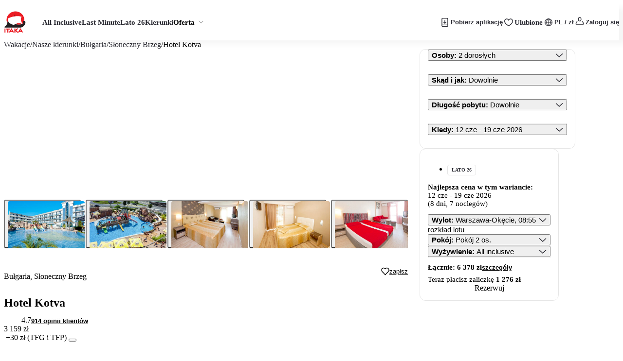

--- FILE ---
content_type: application/javascript; charset=UTF-8
request_url: https://www.itaka.pl/multitenant/_next/static/chunks/b3b1244b-d6d6eab92470777a.js
body_size: 5924
content:
"use strict";(self.webpackChunk_N_E=self.webpackChunk_N_E||[]).push([[7737],{97112:(e,t,n)=>{n.d(t,{Mk:()=>C,bv:()=>S,iB:()=>I,iQ:()=>W,kp:()=>x,s9:()=>_,we:()=>D});var r,o=n(14015),u=n(38993),l=n(58605);n(74062);var i=n(58874);let c={...r||(r=n.t(o,2))},f=c.useInsertionEffect||(e=>e());function s(e){let t=o.useRef(()=>{});return f(()=>{t.current=e}),o.useCallback(function(){for(var e=arguments.length,n=Array(e),r=0;r<e;r++)n[r]=arguments[r];return null==t.current?void 0:t.current(...n)},[])}var a="undefined"!=typeof document?o.useLayoutEffect:o.useEffect;let v=!1,d=0,m=()=>"floating-ui-"+Math.random().toString(36).slice(2,6)+d++,g=c.useId||function(){let[e,t]=o.useState(()=>v?m():void 0);return a(()=>{null==e&&t(m())},[]),o.useEffect(()=>{v=!0},[]),e},p=o.createContext(null),E=o.createContext(null),h=()=>{var e;return(null==(e=o.useContext(p))?void 0:e.id)||null},R=()=>o.useContext(E);function y(e){return"data-floating-ui-"+e}function b(e){let t=(0,o.useRef)(e);return a(()=>{t.current=e}),t}let w=y("safe-polygon");function k(e,t,n){return n&&!(0,u.Go)(n)?0:"number"==typeof e?e:null==e?void 0:e[t]}function C(e,t){void 0===t&&(t={});let{open:n,onOpenChange:r,dataRef:i,events:c,elements:f}=e,{enabled:v=!0,delay:d=0,handleClose:m=null,mouseOnly:g=!1,restMs:p=0,move:E=!0}=t,y=R(),C=h(),M=b(m),L=b(d),x=b(n),T=o.useRef(),P=o.useRef(-1),q=o.useRef(),_=o.useRef(-1),D=o.useRef(!0),W=o.useRef(!1),B=o.useRef(()=>{}),Y=o.useCallback(()=>{var e;let t=null==(e=i.current.openEvent)?void 0:e.type;return(null==t?void 0:t.includes("mouse"))&&"mousedown"!==t},[i]);o.useEffect(()=>{if(v)return c.on("openchange",e),()=>{c.off("openchange",e)};function e(e){let{open:t}=e;t||(clearTimeout(P.current),clearTimeout(_.current),D.current=!0)}},[v,c]),o.useEffect(()=>{if(!v||!M.current||!n)return;function e(e){Y()&&r(!1,e,"hover")}let t=(0,u.YE)(f.floating).documentElement;return t.addEventListener("mouseleave",e),()=>{t.removeEventListener("mouseleave",e)}},[f.floating,n,r,v,M,Y]);let K=o.useCallback(function(e,t,n){void 0===t&&(t=!0),void 0===n&&(n="hover");let o=k(L.current,"close",T.current);o&&!q.current?(clearTimeout(P.current),P.current=window.setTimeout(()=>r(!1,e,n),o)):t&&(clearTimeout(P.current),r(!1,e,n))},[L,r]),S=s(()=>{B.current(),q.current=void 0}),A=s(()=>{if(W.current){let e=(0,u.YE)(f.floating).body;e.style.pointerEvents="",e.removeAttribute(w),W.current=!1}});o.useEffect(()=>{if(v&&(0,l.vq)(f.domReference)){var e;let t=f.domReference;return n&&t.addEventListener("mouseleave",s),null==(e=f.floating)||e.addEventListener("mouseleave",s),E&&t.addEventListener("mousemove",o,{once:!0}),t.addEventListener("mouseenter",o),t.addEventListener("mouseleave",c),()=>{var e;n&&t.removeEventListener("mouseleave",s),null==(e=f.floating)||e.removeEventListener("mouseleave",s),E&&t.removeEventListener("mousemove",o),t.removeEventListener("mouseenter",o),t.removeEventListener("mouseleave",c)}}function t(){return!!i.current.openEvent&&["click","mousedown"].includes(i.current.openEvent.type)}function o(e){if(clearTimeout(P.current),D.current=!1,g&&!(0,u.Go)(T.current)||p>0&&!k(L.current,"open"))return;let t=k(L.current,"open",T.current);t?P.current=window.setTimeout(()=>{x.current||r(!0,e,"hover")},t):r(!0,e,"hover")}function c(e){if(t())return;B.current();let r=(0,u.YE)(f.floating);if(clearTimeout(_.current),M.current&&i.current.floatingContext){n||clearTimeout(P.current),q.current=M.current({...i.current.floatingContext,tree:y,x:e.clientX,y:e.clientY,onClose(){A(),S(),K(e,!0,"safe-polygon")}});let t=q.current;r.addEventListener("mousemove",t),B.current=()=>{r.removeEventListener("mousemove",t)};return}"touch"===T.current&&(0,u.gR)(f.floating,e.relatedTarget)||K(e)}function s(e){!t()&&i.current.floatingContext&&(null==M.current||M.current({...i.current.floatingContext,tree:y,x:e.clientX,y:e.clientY,onClose(){A(),S(),K(e)}})(e))}},[f,v,e,g,p,E,K,S,A,r,n,x,y,L,M,i]),a(()=>{var e,t;if(v&&n&&null!=(e=M.current)&&e.__options.blockPointerEvents&&Y()){W.current=!0;let e=f.floating;if((0,l.vq)(f.domReference)&&e){let n=(0,u.YE)(f.floating).body;n.setAttribute(w,"");let r=f.domReference,o=null==y||null==(t=y.nodesRef.current.find(e=>e.id===C))||null==(t=t.context)?void 0:t.elements.floating;return o&&(o.style.pointerEvents=""),n.style.pointerEvents="none",r.style.pointerEvents="auto",e.style.pointerEvents="auto",()=>{n.style.pointerEvents="",r.style.pointerEvents="",e.style.pointerEvents=""}}}},[v,n,C,f,y,M,Y]),a(()=>{n||(T.current=void 0,S(),A())},[n,S,A]),o.useEffect(()=>()=>{S(),clearTimeout(P.current),clearTimeout(_.current),A()},[v,f.domReference,S,A]);let I=o.useMemo(()=>{function e(e){T.current=e.pointerType}return{onPointerDown:e,onPointerEnter:e,onMouseMove(e){let{nativeEvent:t}=e;function o(){D.current||x.current||r(!0,t,"hover")}(!g||(0,u.Go)(T.current))&&(n||0===p||(clearTimeout(_.current),"touch"===T.current?o():_.current=window.setTimeout(o,p)))}}},[g,r,n,x,p]),X=o.useMemo(()=>({onMouseEnter(){clearTimeout(P.current)},onMouseLeave(e){K(e.nativeEvent,!1)}}),[K]);return o.useMemo(()=>v?{reference:I,floating:X}:{},[v,I,X])}function M(e,t){let n=e.filter(e=>{var n;return e.parentId===t&&(null==(n=e.context)?void 0:n.open)}),r=n;for(;r.length;)r=e.filter(e=>{var t;return null==(t=r)?void 0:t.some(t=>{var n;return e.parentId===t.id&&(null==(n=e.context)?void 0:n.open)})}),n=n.concat(r);return n}function L(e){return(0,l.sb)(e.target)&&"BUTTON"===e.target.tagName}function x(e,t){void 0===t&&(t={});let{open:n,onOpenChange:r,dataRef:l,elements:{domReference:i}}=e,{enabled:c=!0,event:f="click",toggle:s=!0,ignoreMouse:a=!1,keyboardHandlers:v=!0}=t,d=o.useRef(),m=o.useRef(!1),g=o.useMemo(()=>({onPointerDown(e){d.current=e.pointerType},onMouseDown(e){let t=d.current;0===e.button&&"click"!==f&&((0,u.Go)(t,!0)&&a||(n&&s&&(!l.current.openEvent||"mousedown"===l.current.openEvent.type)?r(!1,e.nativeEvent,"click"):(e.preventDefault(),r(!0,e.nativeEvent,"click"))))},onClick(e){let t=d.current;if("mousedown"===f&&d.current){d.current=void 0;return}(0,u.Go)(t,!0)&&a||(n&&s&&(!l.current.openEvent||"click"===l.current.openEvent.type)?r(!1,e.nativeEvent,"click"):r(!0,e.nativeEvent,"click"))},onKeyDown(e){(d.current=void 0,!(e.defaultPrevented||!v||L(e)))&&(" "!==e.key||(0,u.$u)(i)||(e.preventDefault(),m.current=!0),"Enter"===e.key&&(n&&s?r(!1,e.nativeEvent,"click"):r(!0,e.nativeEvent,"click")))},onKeyUp(e){!(e.defaultPrevented||!v||L(e)||(0,u.$u)(i))&&" "===e.key&&m.current&&(m.current=!1,n&&s?r(!1,e.nativeEvent,"click"):r(!0,e.nativeEvent,"click"))}}),[l,i,f,a,v,r,n,s]);return o.useMemo(()=>c?{reference:g}:{},[c,g])}let T={pointerdown:"onPointerDown",mousedown:"onMouseDown",click:"onClick"},P={pointerdown:"onPointerDownCapture",mousedown:"onMouseDownCapture",click:"onClickCapture"},q=e=>{var t,n;return{escapeKey:"boolean"==typeof e?e:null!=(t=null==e?void 0:e.escapeKey)&&t,outsidePress:"boolean"==typeof e?e:null==(n=null==e?void 0:e.outsidePress)||n}};function _(e,t){void 0===t&&(t={});let{open:n,onOpenChange:r,elements:i,dataRef:c}=e,{enabled:f=!0,escapeKey:a=!0,outsidePress:v=!0,outsidePressEvent:d="pointerdown",referencePress:m=!1,referencePressEvent:g="pointerdown",ancestorScroll:p=!1,bubbles:E,capture:h}=t,b=R(),w=s("function"==typeof v?v:()=>!1),k="function"==typeof v?w:v,C=o.useRef(!1),L=o.useRef(!1),{escapeKey:x,outsidePress:_}=q(E),{escapeKey:D,outsidePress:W}=q(h),B=s(e=>{var t;if(!n||!f||!a||"Escape"!==e.key)return;let o=null==(t=c.current.floatingContext)?void 0:t.nodeId,l=b?M(b.nodesRef.current,o):[];if(!x&&(e.stopPropagation(),l.length>0)){let e=!0;if(l.forEach(t=>{var n;if(null!=(n=t.context)&&n.open&&!t.context.dataRef.current.__escapeKeyBubbles){e=!1;return}}),!e)return}r(!1,(0,u.O_)(e)?e.nativeEvent:e,"escape-key")}),Y=s(e=>{var t;let n=()=>{var t;B(e),null==(t=(0,u.EW)(e))||t.removeEventListener("keydown",n)};null==(t=(0,u.EW)(e))||t.addEventListener("keydown",n)}),K=s(e=>{var t;let n=C.current;C.current=!1;let o=L.current;if(L.current=!1,"click"===d&&o||n||"function"==typeof k&&!k(e))return;let f=(0,u.EW)(e),s="["+y("inert")+"]",a=(0,u.YE)(i.floating).querySelectorAll(s),v=(0,l.vq)(f)?f:null;for(;v&&!(0,l.eu)(v);){let e=(0,l.$4)(v);if((0,l.eu)(e)||!(0,l.vq)(e))break;v=e}if(a.length&&(0,l.vq)(f)&&!(0,u.tZ)(f)&&!(0,u.gR)(f,i.floating)&&Array.from(a).every(e=>!(0,u.gR)(v,e)))return;if((0,l.sb)(f)&&I){let t=f.clientWidth>0&&f.scrollWidth>f.clientWidth,n=f.clientHeight>0&&f.scrollHeight>f.clientHeight,r=n&&e.offsetX>f.clientWidth;if(n&&"rtl"===(0,l.L9)(f).direction&&(r=e.offsetX<=f.offsetWidth-f.clientWidth),r||t&&e.offsetY>f.clientHeight)return}let m=null==(t=c.current.floatingContext)?void 0:t.nodeId,g=b&&M(b.nodesRef.current,m).some(t=>{var n;return(0,u.F2)(e,null==(n=t.context)?void 0:n.elements.floating)});if((0,u.F2)(e,i.floating)||(0,u.F2)(e,i.domReference)||g)return;let p=b?M(b.nodesRef.current,m):[];if(p.length>0){let e=!0;if(p.forEach(t=>{var n;if(null!=(n=t.context)&&n.open&&!t.context.dataRef.current.__outsidePressBubbles){e=!1;return}}),!e)return}r(!1,e,"outside-press")}),S=s(e=>{var t;let n=()=>{var t;K(e),null==(t=(0,u.EW)(e))||t.removeEventListener(d,n)};null==(t=(0,u.EW)(e))||t.addEventListener(d,n)});o.useEffect(()=>{if(!n||!f)return;function e(e){r(!1,e,"ancestor-scroll")}c.current.__escapeKeyBubbles=x,c.current.__outsidePressBubbles=_;let t=(0,u.YE)(i.floating);a&&t.addEventListener("keydown",D?Y:B,D),k&&t.addEventListener(d,W?S:K,W);let o=[];return p&&((0,l.vq)(i.domReference)&&(o=(0,l.v9)(i.domReference)),(0,l.vq)(i.floating)&&(o=o.concat((0,l.v9)(i.floating))),!(0,l.vq)(i.reference)&&i.reference&&i.reference.contextElement&&(o=o.concat((0,l.v9)(i.reference.contextElement)))),(o=o.filter(e=>{var n;return e!==(null==(n=t.defaultView)?void 0:n.visualViewport)})).forEach(t=>{t.addEventListener("scroll",e,{passive:!0})}),()=>{a&&t.removeEventListener("keydown",D?Y:B,D),k&&t.removeEventListener(d,W?S:K,W),o.forEach(t=>{t.removeEventListener("scroll",e)})}},[c,i,a,k,d,n,r,p,f,x,_,B,D,Y,K,W,S]),o.useEffect(()=>{C.current=!1},[k,d]);let A=o.useMemo(()=>({onKeyDown:B,[T[g]]:e=>{m&&r(!1,e.nativeEvent,"reference-press")}}),[B,r,m,g]),I=o.useMemo(()=>({onKeyDown:B,onMouseDown(){L.current=!0},onMouseUp(){L.current=!0},[P[d]]:()=>{C.current=!0}}),[B,d]);return o.useMemo(()=>f?{reference:A,floating:I}:{},[f,A,I])}function D(e){void 0===e&&(e={});let{nodeId:t}=e,n=function(e){let{open:t=!1,onOpenChange:n,elements:r}=e,u=g(),l=o.useRef({}),[i]=o.useState(()=>(function(){let e=new Map;return{emit(t,n){var r;null==(r=e.get(t))||r.forEach(e=>e(n))},on(t,n){e.set(t,[...e.get(t)||[],n])},off(t,n){var r;e.set(t,(null==(r=e.get(t))?void 0:r.filter(e=>e!==n))||[])}}})()),c=null!=h(),[f,a]=o.useState(r.reference),v=s((e,t,r)=>{l.current.openEvent=e?t:void 0,i.emit("openchange",{open:e,event:t,reason:r,nested:c}),null==n||n(e,t,r)}),d=o.useMemo(()=>({setPositionReference:a}),[]),m=o.useMemo(()=>({reference:f||r.reference||null,floating:r.floating||null,domReference:r.reference}),[f,r.reference,r.floating]);return o.useMemo(()=>({dataRef:l,open:t,onOpenChange:v,elements:m,events:i,floatingId:u,refs:d}),[t,v,m,i,u,d])}({...e,elements:{reference:null,floating:null,...e.elements}}),r=e.rootContext||n,u=r.elements,[c,f]=o.useState(null),[v,d]=o.useState(null),m=(null==u?void 0:u.reference)||c,p=o.useRef(null),E=R();a(()=>{m&&(p.current=m)},[m]);let y=(0,i.we)({...e,elements:{...u,...v&&{reference:v}}}),b=o.useCallback(e=>{let t=(0,l.vq)(e)?{getBoundingClientRect:()=>e.getBoundingClientRect(),contextElement:e}:e;d(t),y.refs.setReference(t)},[y.refs]),w=o.useCallback(e=>{((0,l.vq)(e)||null===e)&&(p.current=e,f(e)),((0,l.vq)(y.refs.reference.current)||null===y.refs.reference.current||null!==e&&!(0,l.vq)(e))&&y.refs.setReference(e)},[y.refs]),k=o.useMemo(()=>({...y.refs,setReference:w,setPositionReference:b,domReference:p}),[y.refs,w,b]),C=o.useMemo(()=>({...y.elements,domReference:m}),[y.elements,m]),M=o.useMemo(()=>({...y,...r,refs:k,elements:C,nodeId:t}),[y,k,C,t,r]);return a(()=>{r.dataRef.current.floatingContext=M;let e=null==E?void 0:E.nodesRef.current.find(e=>e.id===t);e&&(e.context=M)}),o.useMemo(()=>({...y,context:M,refs:k,elements:C}),[y,k,C,M])}function W(e,t){void 0===t&&(t={});let{open:n,onOpenChange:r,events:i,dataRef:c,elements:f}=e,{enabled:s=!0,visibleOnly:a=!0}=t,v=o.useRef(!1),d=o.useRef(),m=o.useRef(!0);o.useEffect(()=>{if(!s)return;let e=(0,l.zk)(f.domReference);function t(){!n&&(0,l.sb)(f.domReference)&&f.domReference===(0,u.RS)((0,u.YE)(f.domReference))&&(v.current=!0)}function r(){m.current=!0}return e.addEventListener("blur",t),e.addEventListener("keydown",r,!0),()=>{e.removeEventListener("blur",t),e.removeEventListener("keydown",r,!0)}},[f.domReference,n,s]),o.useEffect(()=>{if(s)return i.on("openchange",e),()=>{i.off("openchange",e)};function e(e){let{reason:t}=e;("reference-press"===t||"escape-key"===t)&&(v.current=!0)}},[i,s]),o.useEffect(()=>()=>{clearTimeout(d.current)},[]);let g=o.useMemo(()=>({onPointerDown(e){(0,u.Pg)(e.nativeEvent)||(m.current=!1)},onMouseLeave(){v.current=!1},onFocus(e){if(v.current)return;let t=(0,u.EW)(e.nativeEvent);if(a&&(0,l.vq)(t))try{if((0,u.nr)()&&(0,u.cX)())throw Error();if(!t.matches(":focus-visible"))return}catch(e){if(!m.current&&!(0,u.$u)(t))return}r(!0,e.nativeEvent,"focus")},onBlur(e){v.current=!1;let t=e.relatedTarget,n=e.nativeEvent,o=(0,l.vq)(t)&&t.hasAttribute(y("focus-guard"))&&"outside"===t.getAttribute("data-type");d.current=window.setTimeout(()=>{var e;let l=(0,u.RS)(f.domReference?f.domReference.ownerDocument:document);(t||l!==f.domReference)&&((0,u.gR)(null==(e=c.current.floatingContext)?void 0:e.refs.floating.current,l)||(0,u.gR)(f.domReference,l)||o||r(!1,n,"focus"))})}}),[c,f.domReference,r,a]);return o.useMemo(()=>s?{reference:g}:{},[s,g])}let B="active",Y="selected";function K(e,t,n){let r=new Map,o="item"===n,u=e;if(o&&e){let{[B]:t,[Y]:n,...r}=e;u=r}return{..."floating"===n&&{tabIndex:-1,"data-floating-ui-focusable":""},...u,...t.map(t=>{let r=t?t[n]:null;return"function"==typeof r?e?r(e):null:r}).concat(e).reduce((e,t)=>(t&&Object.entries(t).forEach(t=>{let[n,u]=t;if(!(o&&[B,Y].includes(n)))if(0===n.indexOf("on")){if(r.has(n)||r.set(n,[]),"function"==typeof u){var l;null==(l=r.get(n))||l.push(u),e[n]=function(){for(var e,t=arguments.length,o=Array(t),u=0;u<t;u++)o[u]=arguments[u];return null==(e=r.get(n))?void 0:e.map(e=>e(...o)).find(e=>void 0!==e)}}}else e[n]=u}),e),{})}}function S(e){void 0===e&&(e=[]);let t=e.map(e=>null==e?void 0:e.reference),n=e.map(e=>null==e?void 0:e.floating),r=e.map(e=>null==e?void 0:e.item),u=o.useCallback(t=>K(t,e,"reference"),t),l=o.useCallback(t=>K(t,e,"floating"),n),i=o.useCallback(t=>K(t,e,"item"),r);return o.useMemo(()=>({getReferenceProps:u,getFloatingProps:l,getItemProps:i}),[u,l,i])}function A(e,t){let[n,r]=e,o=!1,u=t.length;for(let e=0,l=u-1;e<u;l=e++){let[u,i]=t[e]||[0,0],[c,f]=t[l]||[0,0];i>=r!=f>=r&&n<=(c-u)*(r-i)/(f-i)+u&&(o=!o)}return o}function I(e){let t;void 0===e&&(e={});let{buffer:n=.5,blockPointerEvents:r=!1,requireIntent:o=!0}=e,i=!1,c=null,f=null,s=performance.now(),a=e=>{let{x:r,y:a,placement:v,elements:d,onClose:m,nodeId:g,tree:p}=e;return function(e){function E(){clearTimeout(t),m()}if(clearTimeout(t),!d.domReference||!d.floating||null==v||null==r||null==a)return;let{clientX:h,clientY:R}=e,y=[h,R],b=(0,u.EW)(e),w="mouseleave"===e.type,k=(0,u.gR)(d.floating,b),C=(0,u.gR)(d.domReference,b),L=d.domReference.getBoundingClientRect(),x=d.floating.getBoundingClientRect(),T=v.split("-")[0],P=r>x.right-x.width/2,q=a>x.bottom-x.height/2,_=y[0]>=L.x&&y[0]<=L.x+L.width&&y[1]>=L.y&&y[1]<=L.y+L.height,D=x.width>L.width,W=x.height>L.height,B=(D?L:x).left,Y=(D?L:x).right,K=(W?L:x).top,S=(W?L:x).bottom;if(k&&(i=!0,!w))return;if(C&&(i=!1),C&&!w){i=!0;return}if(w&&(0,l.vq)(e.relatedTarget)&&(0,u.gR)(d.floating,e.relatedTarget)||p&&M(p.nodesRef.current,g).some(e=>{let{context:t}=e;return null==t?void 0:t.open}))return;if("top"===T&&a>=L.bottom-1||"bottom"===T&&a<=L.top+1||"left"===T&&r>=L.right-1||"right"===T&&r<=L.left+1)return E();let I=[];switch(T){case"top":I=[[B,L.top+1],[B,x.bottom-1],[Y,x.bottom-1],[Y,L.top+1]];break;case"bottom":I=[[B,x.top+1],[B,L.bottom-1],[Y,L.bottom-1],[Y,x.top+1]];break;case"left":I=[[x.right-1,S],[x.right-1,K],[L.left+1,K],[L.left+1,S]];break;case"right":I=[[L.right-1,S],[L.right-1,K],[x.left+1,K],[x.left+1,S]]}if(!A([h,R],I)){if(i&&!_)return E();if(!w&&o){let t=function(e,t){let n=performance.now(),r=n-s;if(null===c||null===f||0===r)return c=e,f=t,s=n,null;let o=e-c,u=t-f,l=Math.sqrt(o*o+u*u);return c=e,f=t,s=n,l/r}(e.clientX,e.clientY);if(null!==t&&t<.1)return E()}A([h,R],function(e){let[t,r]=e;switch(T){case"top":{let e=[[x.left,P||D?x.bottom-n:x.top],[x.right,P?D?x.bottom-n:x.top:x.bottom-n]];return[[D?t+n/2:P?t+4*n:t-4*n,r+n+1],[D?t-n/2:P?t+4*n:t-4*n,r+n+1],...e]}case"bottom":{let e=[[x.left,P||D?x.top+n:x.bottom],[x.right,P?D?x.top+n:x.bottom:x.top+n]];return[[D?t+n/2:P?t+4*n:t-4*n,r-n],[D?t-n/2:P?t+4*n:t-4*n,r-n],...e]}case"left":return[[q||W?x.right-n:x.left,x.top],[q?W?x.right-n:x.left:x.right-n,x.bottom],[t+n+1,W?r+n/2:q?r+4*n:r-4*n],[t+n+1,W?r-n/2:q?r+4*n:r-4*n]];case"right":{let e=[[q||W?x.left+n:x.right,x.top],[q?W?x.left+n:x.right:x.left+n,x.bottom]];return[[t-n,W?r+n/2:q?r+4*n:r-4*n],[t-n,W?r-n/2:q?r+4*n:r-4*n],...e]}}}([r,a]))?!i&&o&&(t=window.setTimeout(E,40)):E()}}};return a.__options={blockPointerEvents:r},a}}}]);